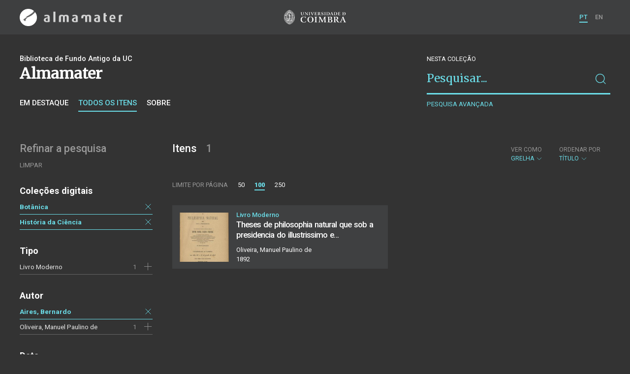

--- FILE ---
content_type: text/html; charset=UTF-8
request_url: https://am.uc.pt/items?_p=1&_l=100&author=Aires%2C+Bernardo&language=por&collection=BT&collection=HC&location=Coimbra
body_size: 28335
content:
<!doctype html>
<html lang="pt">
<head>
  <meta charset="UTF-8">
  <meta name="viewport" content="width=device-width, initial-scale=1.0">
  <meta http-equiv="X-UA-Compatible" content="ie=edge">
  <meta name="robots" content="index, follow">

  <title>Alma Mater</title>

  <link rel="icon" href="https://am.uc.pt/static/public/images/favicon.ico" type="image/x-icon" />

  <meta property="og:site_name" content="am.uc.pt">
  <meta property="og:url" content="https://am.uc.pt/items?_p=1&amp;_l=100&amp;author=Aires%2C+Bernardo&amp;language=por&amp;collection=BT&amp;collection=HC&amp;location=Coimbra">

  <link rel="stylesheet" href="https://am.uc.pt/static/public/styles/vendor.css?v=201904080000">
  <link rel="stylesheet" href="https://am.uc.pt/static/public/styles/main.css?v=201904080000">

  <script src="https://am.uc.pt/static/public/scripts/vendor.js?v=201904080000"></script>

</head>
<body>

  <div class="cookies">
    <div class="uk-container">
      <div class="title" uk-scrollspy="cls: uk-animation-slide-left; repeat: true">Os cookies.</div>
      <p uk-scrollspy="cls: uk-animation-slide-left; repeat: true">Este site utiliza cookies para lhe proporcionar uma melhor experiência de utilização.</p>
      <button uk-scrollspy="cls: uk-animation-fade; repeat: true" class="cookies-close-button">OK, ACEITO</button>
    </div>
  </div>

  <div class="uk-offcanvas-content">

    <div id="offcanvas-nav-primary" uk-offcanvas="overlay: true; mode: slide;">
      <div class="uk-offcanvas-bar uk-flex uk-flex-column">

        <div class="brand">
          <div class="logo-am">
            <img class="logo-am-ico" src="https://am.uc.pt/static/public/images/logo-am-ico.png?v=201904080000?v=3">
            <img class="logo-am-lettering" src="https://am.uc.pt/static/public/images/logo-am-lettering.png?v=201904080000?v=3">
          </div>
        </div>

        <h1 class="collection-title">
        </h1>

        <nav class="collection-nav">
          <ul class="uk-nav">
            <li>
              <a href="https://am.uc.pt/">
Sobre              </a>
            </li>
            <li>
              <a href="https://am.uc.pt/items">
Itens da coleção              </a>
            </li>
          </ul>
        </nav>

        <div class="search-block">
          <div>
            <form class="uk-search uk-search-default" method="get" action="https://am.uc.pt/items">
              <button type="submit" class="uk-search-icon-flip" uk-search-icon></button>
              <input class="uk-search-input" type="search" name="_s" placeholder="Pesquisar...">
            </form>
            <!-- <button uk-toggle="target: .advanced-search-toggle; cls: uk-hidden;" class="uk-margin-small-top advanced-search-toggle-btn uk-button uk-button-link" type="button">
Pesquisa avançada            </button> -->
          </div>
        </div>

        <div class="include-content"><h2 class="uk-text-muted">Refinar a pesquisa</h2>
<div class="facets">
  <div class="facet">
    <h3 class="facet-title">Coleções digitais</h3>
      <div class="facet-entry active">
        <div class="facet-entry-body">
          <div class="facet-entry-title uk-text-truncate">
            <a href="https://am.uc.pt/items?_p=1&amp;_l=100&amp;author=Aires%2C+Bernardo&amp;language=por&amp;collection=HC&amp;collection=BT&amp;location=Coimbra">Botânica</a>
          </div>
          <div class="facet-entry-length">
          </div>
          <div class="facet-entry-controls">
            <a href="https://am.uc.pt/items?_p=1&amp;_l=100&amp;author=Aires%2C+Bernardo&amp;language=por&amp;collection=HC&amp;location=Coimbra" uk-icon="icon: close"></a>
          </div>
        </div>
      </div>
      <div class="facet-entry active">
        <div class="facet-entry-body">
          <div class="facet-entry-title uk-text-truncate">
            <a href="https://am.uc.pt/items?_p=1&amp;_l=100&amp;author=Aires%2C+Bernardo&amp;language=por&amp;collection=HC&amp;collection=BT&amp;location=Coimbra">História da Ciência</a>
          </div>
          <div class="facet-entry-length">
          </div>
          <div class="facet-entry-controls">
            <a href="https://am.uc.pt/items?_p=1&amp;_l=100&amp;author=Aires%2C+Bernardo&amp;language=por&amp;collection=BT&amp;location=Coimbra" uk-icon="icon: close"></a>
          </div>
        </div>
      </div>

  </div>
  <div class="facet">
    <h3 class="facet-title">Tipo</h3>
      <div class="facet-entry ">
        <div class="facet-entry-body">
          <div class="facet-entry-title uk-text-truncate">
            <a href="https://am.uc.pt/items?_p=1&amp;_l=100&amp;author=Aires%2C+Bernardo&amp;language=por&amp;collection=BT&amp;collection=HC&amp;location=Coimbra&amp;type=book">Livro Moderno</a>
          </div>
          <div class="facet-entry-length">
1          </div>
          <div class="facet-entry-controls">
              <a href="https://am.uc.pt/items?_p=1&amp;_l=100&amp;author=Aires%2C+Bernardo&amp;language=por&amp;collection=BT&amp;collection=HC&amp;location=Coimbra&amp;type=book" uk-icon="icon: plus"></a>
          </div>
        </div>
      </div>

  </div>
  <div class="facet">
    <h3 class="facet-title">Autor</h3>
      <div class="facet-entry active">
        <div class="facet-entry-body">
          <div class="facet-entry-title uk-text-truncate">
            <a href="https://am.uc.pt/items?_p=1&amp;_l=100&amp;author=Aires%2C+Bernardo&amp;language=por&amp;collection=BT&amp;collection=HC&amp;location=Coimbra">Aires, Bernardo</a>
          </div>
          <div class="facet-entry-length">
          </div>
          <div class="facet-entry-controls">
            <a href="https://am.uc.pt/items?_p=1&amp;_l=100&amp;language=por&amp;collection=BT&amp;collection=HC&amp;location=Coimbra" uk-icon="icon: close"></a>
          </div>
        </div>
      </div>
      <div class="facet-entry ">
        <div class="facet-entry-body">
          <div class="facet-entry-title uk-text-truncate">
            <a href="https://am.uc.pt/items?_p=1&amp;_l=100&amp;author=Aires%2C+Bernardo&amp;author=Oliveira%2C+Manuel+Paulino+de&amp;language=por&amp;collection=BT&amp;collection=HC&amp;location=Coimbra">Oliveira, Manuel Paulino de</a>
          </div>
          <div class="facet-entry-length">
1          </div>
          <div class="facet-entry-controls">
              <a href="https://am.uc.pt/items?_p=1&amp;_l=100&amp;author=Aires%2C+Bernardo&amp;author=Oliveira%2C+Manuel+Paulino+de&amp;language=por&amp;collection=BT&amp;collection=HC&amp;location=Coimbra" uk-icon="icon: plus"></a>
          </div>
        </div>
      </div>

  </div>
  <div class="facet">
    <h3 class="facet-title">Data</h3>
      <div class="facet-entry ">
        <div class="facet-entry-body">
          <div class="facet-entry-title uk-text-truncate">
            <a href="https://am.uc.pt/items?_p=1&amp;_l=100&amp;author=Aires%2C+Bernardo&amp;language=por&amp;collection=BT&amp;collection=HC&amp;location=Coimbra&amp;date=18920101&amp;_date_interval=1892">1892</a>
          </div>
          <div class="facet-entry-length">
1          </div>
          <div class="facet-entry-controls">
              <a href="https://am.uc.pt/items?_p=1&amp;_l=100&amp;author=Aires%2C+Bernardo&amp;language=por&amp;collection=BT&amp;collection=HC&amp;location=Coimbra&amp;date=18920101&amp;_date_interval=1892" uk-icon="icon: plus"></a>
          </div>
        </div>
      </div>

  </div>
  <div class="facet">
    <h3 class="facet-title">Local de publicação</h3>
      <div class="facet-entry active">
        <div class="facet-entry-body">
          <div class="facet-entry-title uk-text-truncate">
            <a href="https://am.uc.pt/items?_p=1&amp;_l=100&amp;author=Aires%2C+Bernardo&amp;language=por&amp;collection=BT&amp;collection=HC&amp;location=Coimbra">Coimbra</a>
          </div>
          <div class="facet-entry-length">
          </div>
          <div class="facet-entry-controls">
            <a href="https://am.uc.pt/items?_p=1&amp;_l=100&amp;author=Aires%2C+Bernardo&amp;language=por&amp;collection=BT&amp;collection=HC" uk-icon="icon: close"></a>
          </div>
        </div>
      </div>

  </div>
  <div class="facet">
    <h3 class="facet-title">Idioma</h3>
      <div class="facet-entry active">
        <div class="facet-entry-body">
          <div class="facet-entry-title uk-text-truncate">
            <a href="https://am.uc.pt/items?_p=1&amp;_l=100&amp;author=Aires%2C+Bernardo&amp;language=por&amp;collection=BT&amp;collection=HC&amp;location=Coimbra">Português</a>
          </div>
          <div class="facet-entry-length">
          </div>
          <div class="facet-entry-controls">
            <a href="https://am.uc.pt/items?_p=1&amp;_l=100&amp;author=Aires%2C+Bernardo&amp;collection=BT&amp;collection=HC&amp;location=Coimbra" uk-icon="icon: close"></a>
          </div>
        </div>
      </div>

  </div>
</div>
</div>

        <nav class="language-nav">
          <ul class="uk-nav">
            <li uk-icon="world"></li>
            <li><a href="https://am.uc.pt/language/pt">PT</a></li>
            <li><a href="https://am.uc.pt/language/en">EN</a></li>
          </ul>
        </nav>

        <footer>
          <div class="footer-copyright">
            <div>Coleções Digitais da Universidade de Coimbra</div>
            <div class="legal">SIBUC / UNIVERSIDADE DE COIMBRA © 2018</div>
          </div>
          <div class="footer-developer">
            Made by <a href="https://www.uc.pt/sibuc">SIBUC</a> and <a href="https://www.framework.pt">Framework</a>
          </div>
        </footer>

      </div>
    </div>

    <header uk-sticky="sel-target: .uk-navbar-container; cls-active: uk-navbar-sticky">
      <nav class="uk-navbar-container uk-container uk-navbar-transparent" uk-navbar>
        <div class="nav-overlay uk-navbar-left uk-flex-1" hidden>
          <form class="search-block uk-search uk-search-default uk-width-expand" method="get" action="https://am.uc.pt/items">
            <button type="submit" class="uk-search-icon-flip" uk-search-icon></button>
            <input class="uk-search-input" type="search" name="_s" placeholder="Pesquisar..." value="" autofocus>
          </form>
          <a class="uk-navbar-toggle" uk-close uk-toggle="target: .nav-overlay; animation: uk-animation-fade" href="#"></a>
        </div>
        <div class="nav-overlay uk-navbar-left">
          <a class="logo-am" href="https://am.uc.pt/">
            <img class="logo-am-ico" src="https://am.uc.pt/static/public/images/logo-am-ico.png?v=201904080000">
            <img class="logo-am-lettering" src="https://am.uc.pt/static/public/images/logo-am-lettering.png?v=201904080000">
          </a>
        </div>
        <div class="nav-overlay uk-navbar-center">
          <a class="logo-uc" href="https://www.uc.pt">
            <img class="logo-uc-ico" src="https://am.uc.pt/static/public/images/logo-uc-v2019-web.png?v=201904080000" uk-img>
          </a>
          <a class="uk-navbar-toggle" uk-search-icon uk-toggle="target: .nav-overlay; animation: uk-animation-fade" href="#"></a>
        </div>
        <div class="nav-overlay uk-navbar-right">
          <ul class="uk-navbar-nav">
            <li class="active">
              <a href="https://am.uc.pt/language/pt">PT</a>
            </li>
            <li class="">
              <a href="https://am.uc.pt/language/en">EN</a>
            </li>
          </ul>
          <a class="uk-navbar-toggle uk-hidden@s" href="#offcanvas-nav-primary" uk-toggle>
            <span uk-navbar-toggle-icon></span>
          </a>
        </div>
      </nav>
    </header>

<div class="collection-header uk-section">
  <div class="uk-container">
    <div uk-grid class="uk-grid">

      <div class="uk-width-2-3@s uk-flex-1">
<div class="uk-container">
  <div class="uk-background-cover" uk-grid>
      <div class="uk-width-2-3@s uk-flex-1">
          <div class="collection-type">Biblioteca de Fundo Antigo da UC</div>
          <h1 class="collection-title">Almamater</h1>


          <nav class="collection-nav">
            <ul class="uk-subnav">
              <li>
                <a href="https://am.uc.pt/">Em destaque</a>
              </li>
              <li class="uk-active">
                <a href="https://am.uc.pt/items">Todos os itens</a>
              </li>
              <li>
                <a href="https://am.uc.pt/about">Sobre</a>
              </li>
            </ul>
          </nav>
      </div>
  </div>
</div>
      </div>

      <div class="uk-width-1-3@s uk-visible@s advanced-search-toggle">
        <div class="search-block">
          <div class="dropdown-title uk-text-white">
Nesta coleção          </div>
          <div>
            <form class="uk-search uk-search-default" method="get">
              <input type="hidden" name="_p" value="1">
              <input type="hidden" name="_l" value="100">
              <input type="hidden" name="_t" value="grid">
              <input type="hidden" name="_o" value="title">
                  <input type="hidden" name="collection" value="HC">
                  <input type="hidden" name="collection" value="BT">
                  <input type="hidden" name="author" value="Aires, Bernardo">
                  <input type="hidden" name="location" value="Coimbra">
                  <input type="hidden" name="language" value="por">
              <button type="submit" class="uk-search-icon-flip" uk-search-icon></button>
              <input class="uk-search-input" type="search" name="_s" placeholder="Pesquisar..."
                value="">
            </form>
            <!-- <button uk-toggle="target: .advanced-search-toggle; cls: uk-hidden;" class="uk-margin-small-top advanced-search-toggle-btn uk-button uk-button-link" type="button">
Pesquisa avançada            </button> -->
            <a class="uk-button uk-button-link advanced-search-toggle-btn uk-margin-small-top" href="https://am.uc.pt/advanced-search?_p=1&amp;_l=100&amp;author=Aires%2C+Bernardo&amp;language=por&amp;collection=BT&amp;collection=HC&amp;location=Coimbra">
Pesquisa avançada            </a>
          </div>
        </div>
      </div>
      </div>

  </div>
</div>

<div class="uk-section main">
  <div class="uk-container">

    <div uk-grid>

      <div class="uk-width-1-4@s block uk-visible@s">

        <div class="block-header uk-grid-small uk-child-width-1-2 uk-child-width-1-1@s" uk-grid>
          <div class="block-header-title">
            <h2 class="uk-text-muted">Refinar a pesquisa</h2>
          </div>
          <div class="block-header-nav align-left">
            <ul class="uk-subnav">
              <li>
                <a href="https://am.uc.pt/items?_p=1&amp;_l=100">Limpar</a>
              </li>
            </ul>
          </div>
        </div>

        <div class="facets">

            <div class="facet">
              <h3 class="facet-title">Coleções digitais</h3>


                  <div class="facet-entry active">
                    <div class="facet-entry-body">
                      <div class="facet-entry-title uk-text-truncate">
                          <a href="https://am.uc.pt/items?_p=1&amp;_l=100&amp;author=Aires%2C+Bernardo&amp;language=por&amp;collection=HC&amp;collection=BT&amp;location=Coimbra">Botânica</a>
                      </div>
                      <div class="facet-entry-length">
                      </div>
                      <div class="facet-entry-controls">
                          <a href="https://am.uc.pt/items?_p=1&amp;_l=100&amp;author=Aires%2C+Bernardo&amp;language=por&amp;collection=HC&amp;location=Coimbra" uk-icon="icon: close"></a>
                      </div>
                    </div>
                  </div>


                  <div class="facet-entry active">
                    <div class="facet-entry-body">
                      <div class="facet-entry-title uk-text-truncate">
                          <a href="https://am.uc.pt/items?_p=1&amp;_l=100&amp;author=Aires%2C+Bernardo&amp;language=por&amp;collection=HC&amp;collection=BT&amp;location=Coimbra">História da Ciência</a>
                      </div>
                      <div class="facet-entry-length">
                      </div>
                      <div class="facet-entry-controls">
                          <a href="https://am.uc.pt/items?_p=1&amp;_l=100&amp;author=Aires%2C+Bernardo&amp;language=por&amp;collection=BT&amp;location=Coimbra" uk-icon="icon: close"></a>
                      </div>
                    </div>
                  </div>

            </div>

            <div class="facet">
              <h3 class="facet-title">Tipo</h3>


                  <div class="facet-entry ">
                    <div class="facet-entry-body">
                      <div class="facet-entry-title uk-text-truncate">
                          <a href="https://am.uc.pt/items?_p=1&amp;_l=100&amp;author=Aires%2C+Bernardo&amp;language=por&amp;collection=BT&amp;collection=HC&amp;location=Coimbra&amp;type=book">Livro Moderno</a>
                      </div>
                      <div class="facet-entry-length">
1                      </div>
                      <div class="facet-entry-controls">
                            <a href="https://am.uc.pt/items?_p=1&amp;_l=100&amp;author=Aires%2C+Bernardo&amp;language=por&amp;collection=BT&amp;collection=HC&amp;location=Coimbra&amp;type=book" uk-icon="icon: plus"></a>
                      </div>
                    </div>
                  </div>

            </div>

            <div class="facet">
              <h3 class="facet-title">Autor</h3>


                  <div class="facet-entry active">
                    <div class="facet-entry-body">
                      <div class="facet-entry-title uk-text-truncate">
                          <a href="https://am.uc.pt/items?_p=1&amp;_l=100&amp;author=Aires%2C+Bernardo&amp;language=por&amp;collection=BT&amp;collection=HC&amp;location=Coimbra">Aires, Bernardo</a>
                      </div>
                      <div class="facet-entry-length">
                      </div>
                      <div class="facet-entry-controls">
                          <a href="https://am.uc.pt/items?_p=1&amp;_l=100&amp;language=por&amp;collection=BT&amp;collection=HC&amp;location=Coimbra" uk-icon="icon: close"></a>
                      </div>
                    </div>
                  </div>


                  <div class="facet-entry ">
                    <div class="facet-entry-body">
                      <div class="facet-entry-title uk-text-truncate">
                          <a href="https://am.uc.pt/items?_p=1&amp;_l=100&amp;author=Aires%2C+Bernardo&amp;author=Oliveira%2C+Manuel+Paulino+de&amp;language=por&amp;collection=BT&amp;collection=HC&amp;location=Coimbra">Oliveira, Manuel Paulino de</a>
                      </div>
                      <div class="facet-entry-length">
1                      </div>
                      <div class="facet-entry-controls">
                            <a href="https://am.uc.pt/items?_p=1&amp;_l=100&amp;author=Aires%2C+Bernardo&amp;author=Oliveira%2C+Manuel+Paulino+de&amp;language=por&amp;collection=BT&amp;collection=HC&amp;location=Coimbra" uk-icon="icon: plus"></a>
                      </div>
                    </div>
                  </div>

            </div>

            <div class="facet">
              <h3 class="facet-title">Data</h3>


                  <div class="facet-entry ">
                    <div class="facet-entry-body">
                      <div class="facet-entry-title uk-text-truncate">
                          <a href="https://am.uc.pt/items?_p=1&amp;_l=100&amp;author=Aires%2C+Bernardo&amp;language=por&amp;collection=BT&amp;collection=HC&amp;location=Coimbra&amp;date=18920101&amp;_date_interval=1892">1892</a>
                      </div>
                      <div class="facet-entry-length">
1                      </div>
                      <div class="facet-entry-controls">
                            <a href="https://am.uc.pt/items?_p=1&amp;_l=100&amp;author=Aires%2C+Bernardo&amp;language=por&amp;collection=BT&amp;collection=HC&amp;location=Coimbra&amp;date=18920101&amp;_date_interval=1892" uk-icon="icon: plus"></a>
                      </div>
                    </div>
                  </div>

            </div>

            <div class="facet">
              <h3 class="facet-title">Local de publicação</h3>


                  <div class="facet-entry active">
                    <div class="facet-entry-body">
                      <div class="facet-entry-title uk-text-truncate">
                          <a href="https://am.uc.pt/items?_p=1&amp;_l=100&amp;author=Aires%2C+Bernardo&amp;language=por&amp;collection=BT&amp;collection=HC&amp;location=Coimbra">Coimbra</a>
                      </div>
                      <div class="facet-entry-length">
                      </div>
                      <div class="facet-entry-controls">
                          <a href="https://am.uc.pt/items?_p=1&amp;_l=100&amp;author=Aires%2C+Bernardo&amp;language=por&amp;collection=BT&amp;collection=HC" uk-icon="icon: close"></a>
                      </div>
                    </div>
                  </div>

            </div>

            <div class="facet">
              <h3 class="facet-title">Idioma</h3>


                  <div class="facet-entry active">
                    <div class="facet-entry-body">
                      <div class="facet-entry-title uk-text-truncate">
                          <a href="https://am.uc.pt/items?_p=1&amp;_l=100&amp;author=Aires%2C+Bernardo&amp;language=por&amp;collection=BT&amp;collection=HC&amp;location=Coimbra">Português</a>
                      </div>
                      <div class="facet-entry-length">
                      </div>
                      <div class="facet-entry-controls">
                          <a href="https://am.uc.pt/items?_p=1&amp;_l=100&amp;author=Aires%2C+Bernardo&amp;collection=BT&amp;collection=HC&amp;location=Coimbra" uk-icon="icon: close"></a>
                      </div>
                    </div>
                  </div>

            </div>
        </div>

      </div>

      <div class="uk-width-3-4@s block collection-list-block">

        <!-- Paginação e limites -->
        <div class="block-header">

          <div class="uk-grid-small" uk-grid>

            <div class="block-header-title uk-width-1-2@s">
              <h2>Itens <small>1</small></h2>
              <div class="uk-margin-small-top uk-text-muted">
              </div>
            </div>

            <div class="block-header-nav uk-width-1-2@s">

              <div class="filter-dropdown">
                <button class="uk-button dropdown-button" type="button">
                  <label>Ver como</label> Grelha <span uk-icon="chevron-down"></span>
                </button>
                <div uk-dropdown>
                  <ul class="uk-nav uk-dropdown-nav">
                    <li><a href="https://am.uc.pt/items?_p=1&amp;_l=100&amp;author=Aires%2C+Bernardo&amp;language=por&amp;collection=BT&amp;collection=HC&amp;location=Coimbra&amp;_t=list">Lista</a></li>
                    <li><a href="https://am.uc.pt/items?_p=1&amp;_l=100&amp;author=Aires%2C+Bernardo&amp;language=por&amp;collection=BT&amp;collection=HC&amp;location=Coimbra&amp;_t=gallery">Galeria</a></li>
                  </ul>
                </div>
              </div>


                  <div class="filter-dropdown">
                    <button class="uk-button dropdown-button" type="button">
                      <label>Ordenar por</label> Título <span uk-icon="chevron-down"></span>
                    </button>
                    <div uk-dropdown>
                      <ul class="uk-nav uk-dropdown-nav">
                        <li><a href="https://am.uc.pt/items?_p=1&amp;_l=100&amp;author=Aires%2C+Bernardo&amp;language=por&amp;collection=BT&amp;collection=HC&amp;location=Coimbra&amp;_o=-title">Título (descendente)</a></li>
                        <li><a href="https://am.uc.pt/items?_p=1&amp;_l=100&amp;author=Aires%2C+Bernardo&amp;language=por&amp;collection=BT&amp;collection=HC&amp;location=Coimbra&amp;_o=date">Data (de publicação)</a></li>
                        <li><a href="https://am.uc.pt/items?_p=1&amp;_l=100&amp;author=Aires%2C+Bernardo&amp;language=por&amp;collection=BT&amp;collection=HC&amp;location=Coimbra&amp;_o=-date">Data (descendente)</a></li>
                      </ul>
                    </div>
                  </div>

            </div>

          </div>

          <div class="uk-grid-small page-controls-block" uk-grid>

            <div class="uk-width-auto@s">
              <ul class="uk-pagination">
                <li><span class="uk-text-uppercase">Limite por página</span></li>
                      <li><a href="https://am.uc.pt/items?_p=1&amp;_l=50&amp;author=Aires%2C+Bernardo&amp;language=por&amp;collection=BT&amp;collection=HC&amp;location=Coimbra">50</a></li>
                      <li class="uk-active"><span>100</span></li>
                      <li><a href="https://am.uc.pt/items?_p=1&amp;_l=250&amp;author=Aires%2C+Bernardo&amp;language=por&amp;collection=BT&amp;collection=HC&amp;location=Coimbra">250</a></li>
              </ul>
            </div>
          </div>

        </div>

        <!-- Lista de itens -->
        <div class="collections-entries view-as-grid">

          <div class="uk-child-width-1-2@m uk-grid-small uk-grid-match uk-grid"
            uk-scrollspy="target: > div, h3, p; cls: uk-animation-slide-top-small;" uk-grid>

              <div>
                <div class="uk-card card-grid uk-grid-small uk-grid" uk-grid>
                  <div class="uk-width-auto">
                    <div class="card-cover">
                      <a class="uk-cover-container" href="https://am.uc.pt/item/45910">
                        <img src="https://am.uc.pt/thumbnail/6147842/200/6147842-200.jpg" class="img-responsive">
                      </a>
                    </div>
                  </div>
                  <div class="uk-width-expand">
                    <div class="card-metadata">

                      <div class="card-type">
                          Livro Moderno
                      </div>

                        <div class="uk-grid uk-grid-collapse uk-flex uk-flex-middle">
                          <div class="uk-width-expand">
                            <a class="card-title"
                              href="https://am.uc.pt/item/45910">
                              <h3 class="shave-truncate">Theses de philosophia natural que sob a presidencia do illustrissimo e excelentissimo senhor Doutor Manuel Paulino d&#39;Oliveira... se propõe defender na Universidade de Coimbra nos dias 22 e 23 de Junho de 1892 para obter o grau de doutor Bernardo Ayres</h3>
                            </a>
                          </div>
                        </div>

<div class="card-author">Oliveira, Manuel Paulino de</div>
                      <div class="card-footer">
                        <div class="card-date">1892</div>
                      </div>

                    </div>
                  </div>
                </div>
              </div>

            </div>

        </div>
      </div>

    </div>


  </div>
</div>

    <footer>
      <div class="uk-container">
        <div class="footer-logos">
            <img src="https://am.uc.pt/static/public/images/footer-logos.png?v=2" alt="Logotipo UC" img-responsive>
        </div>
        <div class="footer-copyright">
          <div>ALMA MATER</div>
          <div class="legal">SIBUC / UNIVERSIDADE DE COIMBRA © 2018</div>
        </div>
        <div class="footer-developer">
          {Custom} Made by <a href="https://www.uc.pt/sibuc">SIBUC</a> and <a href="https://www.framework.pt">Framework</a>
        </div>
      </div>
    </footer>

  </div>

  <!-- Global site tag (gtag.js) - Google Analytics -->
  <script async src="https://www.googletagmanager.com/gtag/js?id=UA-726452-34"></script>
  <script>
    window.dataLayer = window.dataLayer || [];
    function gtag(){dataLayer.push(arguments);}
    gtag('js', new Date());

    gtag('config', 'UA-726452-34');
  </script>

  <script src="https://am.uc.pt/static/public/scripts/main.js?v=201904080000"></script>

</body>

</html>